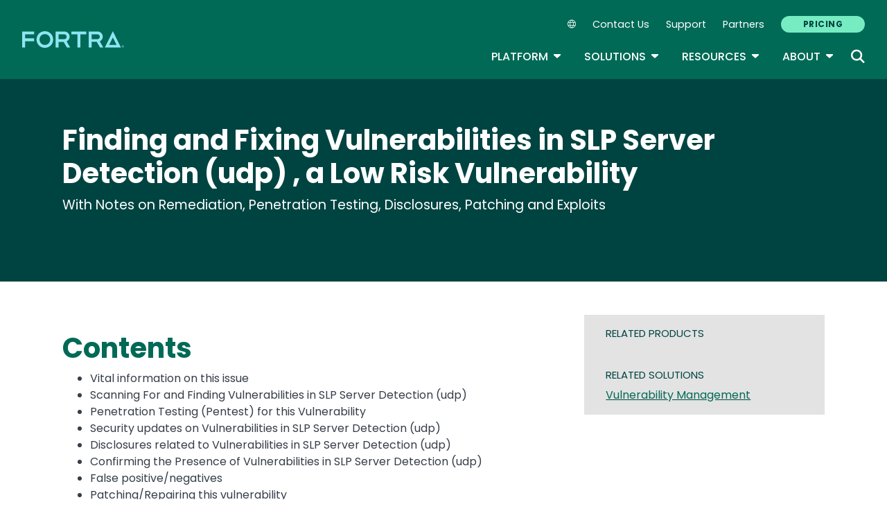

--- FILE ---
content_type: application/javascript; charset=UTF-8
request_url: https://www.fortra.com/cdn-cgi/challenge-platform/h/b/scripts/jsd/d251aa49a8a3/main.js?
body_size: 9569
content:
window._cf_chl_opt={AKGCx8:'b'};~function(g7,nV,nZ,nG,nF,nd,nJ,nw,g1,g2){g7=U,function(f,h,gZ,g6,n,g){for(gZ={f:380,h:528,n:471,g:427,c:435,e:603,P:377,m:529,o:525,N:421,l:387},g6=U,n=f();!![];)try{if(g=-parseInt(g6(gZ.f))/1*(parseInt(g6(gZ.h))/2)+-parseInt(g6(gZ.n))/3+-parseInt(g6(gZ.g))/4*(-parseInt(g6(gZ.c))/5)+parseInt(g6(gZ.e))/6+-parseInt(g6(gZ.P))/7*(parseInt(g6(gZ.m))/8)+parseInt(g6(gZ.o))/9+parseInt(g6(gZ.N))/10*(parseInt(g6(gZ.l))/11),g===h)break;else n.push(n.shift())}catch(c){n.push(n.shift())}}(H,803679),nV=this||self,nZ=nV[g7(597)],nG=function(cP,ce,cc,cg,cn,cU,g8,h,n,g,c){return cP={f:548,h:563,n:492,g:436,c:443,e:545,P:623,m:519},ce={f:417,h:438,n:442,g:617,c:465,e:417,P:514,m:417,o:544,N:385,l:417,I:438,M:475,Y:396,W:584,C:417,R:648,K:565,j:584,v:455,i:449,z:395,E:541,L:425,A:417,Q:510,T:510,s:417},cc={f:559},cg={f:440},cn={f:629,h:555,n:379,g:584,c:559,e:510,P:402,m:538,o:483,N:419,l:483,I:402,M:538,Y:483,W:642,C:440,R:549,K:628,j:385,v:440,i:642,z:501,E:385,L:473,A:465,Q:628,T:501,s:385,k:396,b:417,V:567,Z:501,G:465,F:417,X:590,B:429,S:598,O:402,a:538,y:483,d:576,D:537,J:616,x:578,H0:453,H1:385,H2:473,H3:376,H4:462,H5:628,H6:501,H7:385,H8:544,H9:417,HH:473,HU:509,Hf:543,Hh:617,Hn:594,Hg:540,Hc:614,He:629,HP:555,Hm:428,Ho:392,HN:517,Hl:521,HI:568,HM:531,HY:592,HW:592,HC:506,HR:506,HK:418,Hr:428,Hj:622,Hv:601,Hi:489,HE:558,HL:536,HA:401,HQ:413,HT:539,Hs:519,Hk:630,Hb:385,HV:385,HZ:398,HG:425},cU={f:497,h:382,n:401,g:515,c:399,e:476,P:433,m:534,o:458},g8=g7,h={'OAnth':function(e,P){return e!==P},'rjhxx':g8(cP.f),'SHfsw':g8(cP.h),'gCtYq':g8(cP.n),'XtCVl':g8(cP.g),'aWhDt':function(e,P){return e<P},'TCPIm':function(e,P){return e+P},'BVuAU':function(e,P){return e>P},'VMLXT':function(e,P){return e<P},'CVhmj':function(e,P){return e==P},'rpCWp':function(e,P){return e-P},'HkEEg':function(e,P){return e|P},'qOKOH':function(e,P){return e(P)},'rCRwr':function(e,P){return e==P},'VYghW':function(e,P){return P|e},'emleM':g8(cP.c),'yNFpI':g8(cP.e),'VvcYT':function(e,P){return e-P},'DdGNt':function(e,P){return e|P},'KqYiv':function(e,P){return e<<P},'MKPag':function(e,P){return e(P)},'gZbkO':function(e,P){return e<<P},'UvPSv':function(e,P){return e(P)},'vhicz':function(e,P){return e!=P},'GHtsP':function(e,P){return e*P},'Ikbyo':function(e,P){return e&P},'ncAez':function(e,P){return e!=P},'SOZRP':function(e,P){return e==P},'qIIGN':function(e,P){return P==e},'MfSGR':function(e,P){return e(P)},'TsqYn':function(e,P){return e(P)},'ZwrMs':function(e,P){return e-P}},n=String[g8(cP.P)],g={'h':function(e,cH,g9,m){if(cH={f:590,h:621,n:485,g:390,c:510,e:550},g9=g8,g9(cU.f)!==h[g9(cU.h)])return e==null?'':g.g(e,6,function(P,gH){return gH=g9,h[gH(cH.f)](h[gH(cH.h)],gH(cH.n))?gH(cH.g)[gH(cH.c)](P):(h[gH(cH.e)](function(){}),'p')});else m={},m[g9(cU.n)]=g9(cU.g),m[g9(cU.c)]=g.r,m[g9(cU.e)]=g9(cU.P),n[g9(cU.m)][g9(cU.o)](m,'*')},'g':function(o,N,I,gU,M,Y,W,C,R,K,j,i,z,E,L,A,Q,F,X,B,S,O,y,D,J,T,s,V){if(gU=g8,M={},M[gU(cn.f)]=function(Z,G){return Z+G},M[gU(cn.h)]=h[gU(cn.n)],Y=M,o==null)return'';for(C={},R={},K='',j=2,i=3,z=2,E=[],L=0,A=0,Q=0;h[gU(cn.g)](Q,o[gU(cn.c)]);Q+=1)if(T=o[gU(cn.e)](Q),Object[gU(cn.P)][gU(cn.m)][gU(cn.o)](C,T)||(C[T]=i++,R[T]=!0),s=h[gU(cn.N)](K,T),Object[gU(cn.P)][gU(cn.m)][gU(cn.l)](C,s))K=s;else{if(Object[gU(cn.I)][gU(cn.M)][gU(cn.Y)](R,K)){if(h[gU(cn.W)](256,K[gU(cn.C)](0))){for(W=0;h[gU(cn.R)](W,z);L<<=1,h[gU(cn.K)](A,N-1)?(A=0,E[gU(cn.j)](I(L)),L=0):A++,W++);for(V=K[gU(cn.v)](0),W=0;h[gU(cn.i)](8,W);L=L<<1.44|V&1,A==h[gU(cn.z)](N,1)?(A=0,E[gU(cn.E)](I(L)),L=0):A++,V>>=1,W++);}else{for(V=1,W=0;W<z;L=h[gU(cn.L)](L<<1.78,V),N-1==A?(A=0,E[gU(cn.j)](h[gU(cn.A)](I,L)),L=0):A++,V=0,W++);for(V=K[gU(cn.C)](0),W=0;16>W;L=V&1.45|L<<1,h[gU(cn.Q)](A,h[gU(cn.T)](N,1))?(A=0,E[gU(cn.s)](I(L)),L=0):A++,V>>=1,W++);}j--,h[gU(cn.k)](0,j)&&(j=Math[gU(cn.b)](2,z),z++),delete R[K]}else for(V=C[K],W=0;W<z;L=h[gU(cn.V)](L<<1,1&V),A==h[gU(cn.Z)](N,1)?(A=0,E[gU(cn.s)](h[gU(cn.G)](I,L)),L=0):A++,V>>=1,W++);K=(j--,0==j&&(j=Math[gU(cn.F)](2,z),z++),C[s]=i++,String(T))}if(''!==K){if(h[gU(cn.X)](h[gU(cn.B)],gU(cn.S))){if(Object[gU(cn.O)][gU(cn.a)][gU(cn.y)](R,K)){if(gU(cn.d)===h[gU(cn.D)])j[gU(cn.J)](h[gU(cn.x)],N);else{if(h[gU(cn.W)](256,K[gU(cn.C)](0))){for(W=0;W<z;L<<=1,A==h[gU(cn.H0)](N,1)?(A=0,E[gU(cn.H1)](h[gU(cn.G)](I,L)),L=0):A++,W++);for(V=K[gU(cn.C)](0),W=0;8>W;L=h[gU(cn.H2)](L<<1,V&1),A==N-1?(A=0,E[gU(cn.E)](I(L)),L=0):A++,V>>=1,W++);}else{for(V=1,W=0;W<z;L=L<<1.29|V,N-1==A?(A=0,E[gU(cn.E)](I(L)),L=0):A++,V=0,W++);for(V=K[gU(cn.C)](0),W=0;16>W;L=h[gU(cn.H3)](h[gU(cn.H4)](L,1),1.72&V),h[gU(cn.H5)](A,h[gU(cn.H6)](N,1))?(A=0,E[gU(cn.H7)](h[gU(cn.H8)](I,L)),L=0):A++,V>>=1,W++);}j--,0==j&&(j=Math[gU(cn.H9)](2,z),z++),delete R[K]}}else for(V=C[K],W=0;W<z;L=h[gU(cn.HH)](h[gU(cn.HU)](L,1),1.58&V),A==N-1?(A=0,E[gU(cn.H7)](I(L)),L=0):A++,V>>=1,W++);j--,h[gU(cn.K)](0,j)&&z++}else for(F=gU(cn.Hf)[gU(cn.Hh)]('|'),X=0;!![];){switch(F[X++]){case'0':S[gU(cn.Hn)]=function(){};continue;case'1':S[gU(cn.Hg)](gU(cn.Hc),B);continue;case'2':B=Y[gU(cn.He)](Y[gU(cn.HP)]+I[gU(cn.Hm)][gU(cn.Ho)]+gU(cn.HN)+J.r,gU(cn.Hl));continue;case'3':S=new M[(gU(cn.HI))]();continue;case'4':S[gU(cn.HM)]=2500;continue;case'5':y=(O={},O[gU(cn.HY)]=Y[gU(cn.Hm)][gU(cn.HW)],O[gU(cn.HC)]=W[gU(cn.Hm)][gU(cn.HR)],O[gU(cn.HK)]=C[gU(cn.Hr)][gU(cn.HK)],O[gU(cn.Hj)]=R[gU(cn.Hr)][gU(cn.Hv)],O[gU(cn.Hi)]=K,O);continue;case'6':D={},D[gU(cn.HE)]=n,D[gU(cn.HL)]=y,D[gU(cn.HA)]=gU(cn.HQ),S[gU(cn.HT)](j[gU(cn.Hs)](D));continue;case'7':J=I[gU(cn.Hk)];continue}break}}for(V=2,W=0;W<z;L=1&V|L<<1,h[gU(cn.k)](A,N-1)?(A=0,E[gU(cn.Hb)](I(L)),L=0):A++,V>>=1,W++);for(;;)if(L<<=1,N-1==A){E[gU(cn.HV)](h[gU(cn.HZ)](I,L));break}else A++;return E[gU(cn.HG)]('')},'j':function(e,gf){return gf=g8,e==null?'':''==e?null:g.i(e[gf(cc.f)],32768,function(P,gh){return gh=gf,e[gh(cg.f)](P)})},'i':function(P,o,N,gn,I,M,Y,W,C,R,K,j,i,z,E,L,s,A,Q,T){for(gn=g8,I=[],M=4,Y=4,W=3,C=[],j=N(0),i=o,z=1,R=0;3>R;I[R]=R,R+=1);for(E=0,L=Math[gn(ce.f)](2,2),K=1;h[gn(ce.h)](K,L);)for(A=gn(ce.n)[gn(ce.g)]('|'),Q=0;!![];){switch(A[Q++]){case'0':T=i&j;continue;case'1':i==0&&(i=o,j=h[gn(ce.c)](N,z++));continue;case'2':i>>=1;continue;case'3':K<<=1;continue;case'4':E|=(0<T?1:0)*K;continue}break}switch(E){case 0:for(E=0,L=Math[gn(ce.e)](2,8),K=1;L!=K;T=i&j,i>>=1,i==0&&(i=o,j=N(z++)),E|=h[gn(ce.P)](0<T?1:0,K),K<<=1);s=n(E);break;case 1:for(E=0,L=Math[gn(ce.m)](2,16),K=1;K!=L;T=i&j,i>>=1,i==0&&(i=o,j=h[gn(ce.c)](N,z++)),E|=(0<T?1:0)*K,K<<=1);s=h[gn(ce.o)](n,E);break;case 2:return''}for(R=I[3]=s,C[gn(ce.N)](s);;){if(z>P)return'';for(E=0,L=Math[gn(ce.l)](2,W),K=1;h[gn(ce.I)](K,L);T=h[gn(ce.M)](j,i),i>>=1,h[gn(ce.Y)](0,i)&&(i=o,j=N(z++)),E|=(h[gn(ce.W)](0,T)?1:0)*K,K<<=1);switch(s=E){case 0:for(E=0,L=Math[gn(ce.C)](2,8),K=1;h[gn(ce.R)](K,L);T=i&j,i>>=1,h[gn(ce.K)](0,i)&&(i=o,j=h[gn(ce.c)](N,z++)),E|=(h[gn(ce.j)](0,T)?1:0)*K,K<<=1);I[Y++]=n(E),s=Y-1,M--;break;case 1:for(E=0,L=Math[gn(ce.C)](2,16),K=1;h[gn(ce.I)](K,L);T=j&i,i>>=1,h[gn(ce.v)](0,i)&&(i=o,j=h[gn(ce.i)](N,z++)),E|=K*(0<T?1:0),K<<=1);I[Y++]=h[gn(ce.z)](n,E),s=h[gn(ce.E)](Y,1),M--;break;case 2:return C[gn(ce.L)]('')}if(0==M&&(M=Math[gn(ce.A)](2,W),W++),I[s])s=I[s];else if(Y===s)s=R+R[gn(ce.Q)](0);else return null;C[gn(ce.N)](s),I[Y++]=R+s[gn(ce.T)](0),M--,R=s,0==M&&(M=Math[gn(ce.s)](2,W),W++)}}},c={},c[g8(cP.m)]=g.h,c}(),nF=null,nd=nt(),nJ={},nJ[g7(604)]='o',nJ[g7(608)]='s',nJ[g7(561)]='u',nJ[g7(482)]='z',nJ[g7(499)]='n',nJ[g7(557)]='I',nJ[g7(444)]='b',nw=nJ,nV[g7(463)]=function(h,g,P,o,eR,eC,eW,gi,N,M,Y,W,C,R,K){if(eR={f:391,h:400,n:587,g:606,c:587,e:624,P:507,m:572,o:507,N:426,l:414,I:559,M:566,Y:620,W:502,C:522,R:607,K:533},eC={f:573,h:389,n:559,g:460,c:611,e:560,P:611},eW={f:402,h:538,n:483,g:385},gi=g7,N={'axJfA':function(j,i){return j<i},'RsUzX':function(j,i){return i===j},'vAHHE':function(j,i){return j+i},'rpdTm':function(j,i){return j===i},'OQuaD':function(j,i,z,E){return j(i,z,E)},'QIDIq':function(j,i){return j===i},'FYyRK':function(j,i){return j+i},'KsBKC':function(j,i){return j+i}},g===null||N[gi(eR.f)](void 0,g))return o;for(M=g0(g),h[gi(eR.h)][gi(eR.n)]&&(M=M[gi(eR.g)](h[gi(eR.h)][gi(eR.c)](g))),M=h[gi(eR.e)][gi(eR.P)]&&h[gi(eR.m)]?h[gi(eR.e)][gi(eR.o)](new h[(gi(eR.m))](M)):function(j,gz,i){for(gz=gi,j[gz(eC.f)](),i=0;N[gz(eC.h)](i,j[gz(eC.n)]);N[gz(eC.g)](j[i],j[N[gz(eC.c)](i,1)])?j[gz(eC.e)](N[gz(eC.P)](i,1),1):i+=1);return j}(M),Y='nAsAaAb'.split('A'),Y=Y[gi(eR.N)][gi(eR.l)](Y),W=0;W<M[gi(eR.I)];C=M[W],R=N[gi(eR.M)](nx,h,g,C),Y(R)?(K=N[gi(eR.Y)]('s',R)&&!h[gi(eR.W)](g[C]),gi(eR.C)===P+C?I(N[gi(eR.R)](P,C),R):K||I(N[gi(eR.K)](P,C),g[C])):I(P+C,R),W++);return o;function I(j,i,gv){gv=U,Object[gv(eW.f)][gv(eW.h)][gv(eW.n)](o,i)||(o[i]=[]),o[i][gv(eW.g)](j)}},g1=g7(615)[g7(617)](';'),g2=g1[g7(426)][g7(414)](g1),nV[g7(575)]=function(n,g,ev,gE,P,m,o,N,l,I){for(ev={f:581,h:546,n:493,g:559,c:581,e:551,P:385,m:546,o:448},gE=g7,P={},P[gE(ev.f)]=function(M,Y){return M===Y},P[gE(ev.h)]=function(M,Y){return M+Y},m=P,o=Object[gE(ev.n)](g),N=0;N<o[gE(ev.g)];N++)if(l=o[N],m[gE(ev.c)]('f',l)&&(l='N'),n[l]){for(I=0;I<g[o[N]][gE(ev.g)];-1===n[l][gE(ev.e)](g[o[N]][I])&&(g2(g[o[N]][I])||n[l][gE(ev.P)](m[gE(ev.m)]('o.',g[o[N]][I]))),I++);}else n[l]=g[o[N]][gE(ev.o)](function(M){return'o.'+M})},g4();function H(ep){return ep='TYlZ6,LkTub,LdVsX,AGXUZ,bigint,errorInfoObject,length,splice,undefined,iframe,fDpbq,ucbXX,SOZRP,OQuaD,VYghW,XMLHttpRequest,LqefT,IQukM,tdrKJ,Set,sort,LsVQK,rxvNi8,BvSFM,0|1|2|4|3,gCtYq,EfMqU,UjLVm,qGWzY,tdxmd,loading,aWhDt,location,eRyWb,getOwnPropertyNames,yycBu,uVOEi,OAnth,error,CnwA5,FfBdI,ontimeout,dzVKl,yvxjG,document,xwSuW,viWeh,toString,aUjz8,removeChild,6317430EsrJhQ,object,2|5|1|8|3|7|9|4|6|0,concat,FYyRK,string,status,YyHas,vAHHE,ssyLo,SiLln,POST,_cf_chl_opt;JJgc4;PJAn2;kJOnV9;IWJi4;OHeaY1;DqMg0;FKmRv9;LpvFx1;cAdz2;PqBHf2;nFZCC5;ddwW5;pRIb1;rxvNi8;RrrrA2;erHi9,addEventListener,split,rSMld,style,QIDIq,rjhxx,pkLOA2,fromCharCode,Array,HujVw,isArray,[native code],CVhmj,WTGqQ,__CF$cv$params,error on cf_chl_props,CdoQP,appendChild,odaQY,zBwpm,ATZEP,KgqdD,OlbYA,muMVJ,contentDocument,Kfsmb,BVuAU,cxWDS,nZbZR,ZXSZf,QoUcy,oLJlp,ncAez,JhdmO,DdGNt,9226vlmZrI,xhr-error,XtCVl,1230901bjnvwx,qPbcM,SHfsw,hPlQJ,VlWSA,push,DOUoU,1291147hRqyYb,EUcgs,axJfA,V0ZEA6kNaBU2i-$xy4MmbqogR7H1K3J5QhvYsGOjXl98CwuPpSILt+DfeWTcznFrd,rpdTm,AKGCx8,yFuny,body,TsqYn,rCRwr,aihKN,UvPSv,sid,Object,source,prototype,PyWJo,SmFlF,nodwC,/jsd/oneshot/d251aa49a8a3/0.24846425319651746:1768958560:7SIussVYyEZXyYi_VBYpD4RvZgzG5C4CY0bwGTsPONw/,UgNfI,Znxaf,getPrototypeOf,RUZTM,http-code:,random,jsd,bind,xFRKN,rdLqC,pow,LRmiB4,TCPIm,onreadystatechange,40yAJLHm,hCNUf,dHgYb,xetSG,join,includes,36YZGgoH,_cf_chl_opt,emleM,clientInformation,QCOQr,HQGmG,success,vKHTZ,733800kXGjtn,/cdn-cgi/challenge-platform/h/,ITQMM,vhicz,dfcqZ,charCodeAt,display: none,0|2|1|4|3,iaPqA,boolean,log,AdeF3,href,map,MfSGR,aWHar,fcQZF,pNoPR,VvcYT,createElement,qIIGN,Ogfwx,fCXQF,postMessage,sZztw,RsUzX,XcfxI,KqYiv,pRIb1,randomUUID,qOKOH,EXKOU,YbFVF,JIyJr,4|3|1|2|0,onload,1848705ombMyv,lGmVv,HkEEg,TUcjm,Ikbyo,event,yhmcO,function,Cksef,DvmyX,iRRNQ,symbol,call,tRHWc,SVJAc,readyState,fQFJX,Vocdr,JBxy9,RPuVB,YJmEj,DOMContentLoaded,keys,floor,navigator,zycyj,uJiQY,wOyEh,number,wIWnJ,rpCWp,isNaN,xCmnk,tabIndex,IZPvW,SSTpq3,from,BMqKZ,gZbkO,charAt,HhHRB,EoHDI,vUbVY,GHtsP,cloudflare-invisible,onerror,/b/ov1/0.24846425319651746:1768958560:7SIussVYyEZXyYi_VBYpD4RvZgzG5C4CY0bwGTsPONw/,gpCjO,tVkvAg,detail,/invisible/jsd,d.cookie,RSpsu,VeUVI,12644802OKCkcG,contentWindow,api,2wgtYPm,9696kSxfaU,Function,timeout,now,KsBKC,parent,znLFp,chctx,yNFpI,hasOwnProperty,send,open,ZwrMs,stringify,7|2|3|1|4|0|5|6,MKPag,kHCJV,iItMM,uhIUa,BkYsE,VMLXT,catch,indexOf,OUCkt'.split(','),H=function(){return ep},H()}function nO(cO,gN,f){return cO={f:630,h:494},gN=g7,f=nV[gN(cO.f)],Math[gN(cO.h)](+atob(f.t))}function nS(cq,cB,gP,f,h,g){if(cq={f:434,h:424,n:579,g:393,c:474,e:402,P:538,m:483,o:440,N:423,l:643,I:385,M:440,Y:571,W:595,C:404,R:480,K:570,j:625,v:383,i:385,z:647,E:618,L:468,A:417,Q:404,T:457,s:385,k:450},cB={f:498,h:577,n:459,g:461,c:638,e:434,P:405,m:617,o:630,N:499},gP=g7,f={'dHgYb':function(n,g){return n<g},'cxWDS':function(n,g){return n-g},'tdrKJ':function(n,g){return n>g},'dzVKl':function(n,g){return g|n},'SmFlF':function(n,g){return n<<g},'DvmyX':function(n,g){return n-g},'IQukM':function(n,g){return n(g)},'HujVw':function(n,g){return g|n},'hPlQJ':function(n,g){return n-g},'oLJlp':function(n,g){return n(g)},'rSMld':function(n,g){return n(g)},'JIyJr':function(n,g){return n==g},'fCXQF':function(n,g){return n-g},'OlbYA':function(n,g){return n===g},'nodwC':gP(cq.f),'EfMqU':function(n){return n()},'yFuny':gP(cq.h),'aWHar':function(n,g){return n*g}},h=f[gP(cq.n)](nB),h===null){if(f[gP(cq.g)]!==gP(cq.c))return;else{if(HO[gP(cq.e)][gP(cq.P)][gP(cq.m)](Ha,Hy)){if(256>fI[gP(cq.o)](0)){for(hY=0;f[gP(cq.N)](hW,hC);hK<<=1,hr==f[gP(cq.l)](hj,1)?(hv=0,hi[gP(cq.I)](hz(hE)),hL=0):hA++,hR++);for(g=hQ[gP(cq.M)](0),hT=0;f[gP(cq.Y)](8,hs);hb=f[gP(cq.W)](f[gP(cq.C)](hV,1),g&1),hZ==f[gP(cq.R)](hG,1)?(hF=0,hX[gP(cq.I)](f[gP(cq.K)](hB,hq)),hS=0):hu++,g>>=1,hk++);}else{for(g=1,hO=0;ha<hy;hd=f[gP(cq.j)](hD<<1,g),hJ==f[gP(cq.v)](hw,1)?(hp=0,hx[gP(cq.i)](f[gP(cq.z)](n0,n1)),n2=0):n3++,g=0,ht++);for(g=n4[gP(cq.M)](0),n5=0;16>n6;n8=f[gP(cq.W)](n9<<1,1.85&g),nU-1==nH?(nf=0,nh[gP(cq.I)](f[gP(cq.E)](nn,ng)),nc=0):ne++,g>>=1,n7++);}he--,f[gP(cq.L)](0,hP)&&(hm=ho[gP(cq.A)](2,hN),hl++),delete hI[hM]}else for(g=UD[UJ],Uw=0;Up<Ux;f1=f[gP(cq.Q)](f2,1)|1.98&g,f3==f[gP(cq.T)](f4,1)?(f5=0,f6[gP(cq.s)](f7(f8)),f9=0):fH++,g>>=1,f0++);fo=(fU--,0==ff&&(fh=fn[gP(cq.A)](2,fg),fc++),fe[fP]=fm++,fN(fl))}}nF=(nF&&clearTimeout(nF),setTimeout(function(gm,g,c,P,m,o,N){if(gm=gP,g={},g[gm(cB.f)]=gm(cB.h),g[gm(cB.n)]=function(e,P){return P!==e},g[gm(cB.g)]=function(e,P){return e<P},c=g,f[gm(cB.c)](gm(cB.e),f[gm(cB.P)]))nX();else for(P=c[gm(cB.f)][gm(cB.m)]('|'),m=0;!![];){switch(P[m++]){case'0':o=h[gm(cB.o)];continue;case'1':if(!o)return null;continue;case'2':N=o.i;continue;case'3':return N;case'4':if(c[gm(cB.n)](typeof N,gm(cB.N))||c[gm(cB.g)](N,30))return null;continue}break}},f[gP(cq.k)](h,1e3)))}function nB(cR,ge,f,h,n){if(cR={f:630,h:472,n:499,g:613,c:487,e:491,P:491,m:410},ge=g7,f={'RUZTM':function(g){return g()},'lGmVv':function(g,c){return g!==c},'SiLln':function(g,c){return g<c},'fQFJX':function(g,c){return c===g}},h=nV[ge(cR.f)],!h)return null;if(n=h.i,f[ge(cR.h)](typeof n,ge(cR.n))||f[ge(cR.g)](n,30)){if(f[ge(cR.c)](ge(cR.e),ge(cR.P)))return null;else if(!P){if(M=!![],!f[ge(cR.m)](Y))return;W(function(i){K(j,i)})}}return n}function ny(f,h,e6,e5,e4,e2,gI,n,g,c,e){e6={f:645,h:378,n:436,g:630,c:445,e:428,P:568,m:540,o:614,N:580,l:649,I:428,M:392,Y:406,W:527,C:531,R:594,K:470,j:516,v:505,i:585,z:447,E:527,L:539,A:519,Q:542},e5={f:569},e4={f:599,h:408,n:609,g:416,c:609,e:500,P:433,m:644,o:596,N:596,l:493,I:559,M:452,Y:559,W:641,C:551,R:385,K:448,j:580,v:411},e2={f:500,h:531},gI=g7,n={'wIWnJ':function(P,m){return P(m)},'pNoPR':function(P,m){return P<m},'Kfsmb':function(P,m){return m===P},'viWeh':function(P,m){return P!==m},'rdLqC':function(P,m){return P<m},'nZbZR':function(P,m){return P!==m},'yvxjG':gI(e6.f),'UjLVm':function(P,m){return P+m},'LqefT':gI(e6.h),'JhdmO':gI(e6.n),'IZPvW':function(P){return P()}},g=nV[gI(e6.g)],console[gI(e6.c)](nV[gI(e6.e)]),c=new nV[(gI(e6.P))](),c[gI(e6.m)](gI(e6.o),n[gI(e6.N)](n[gI(e6.l)],nV[gI(e6.I)][gI(e6.M)])+gI(e6.Y)+g.r),g[gI(e6.W)]&&(c[gI(e6.C)]=5e3,c[gI(e6.R)]=function(gM){gM=gI,n[gM(e2.f)](h,gM(e2.h))}),c[gI(e6.K)]=function(gY,m,o,N,l,I){if(gY=gI,n[gY(e4.f)](gY(e4.h),gY(e4.h)))return m={},m.r={},m.e=h,m;else if(c[gY(e4.n)]>=200&&n[gY(e4.g)](c[gY(e4.c)],300))n[gY(e4.e)](h,gY(e4.P));else if(n[gY(e4.m)](n[gY(e4.o)],n[gY(e4.N)])){for(o=M[gY(e4.l)](Y),N=0;N<o[gY(e4.I)];N++)if(l=o[N],'f'===l&&(l='N'),A[l]){for(I=0;n[gY(e4.M)](I,Q[o[N]][gY(e4.Y)]);n[gY(e4.W)](-1,T[l][gY(e4.C)](s[o[N]][I]))&&(k(b[o[N]][I])||V[l][gY(e4.R)]('o.'+Z[o[N]][I])),I++);}else G[l]=F[o[N]][gY(e4.K)](function(y){return'o.'+y})}else h(n[gY(e4.j)](gY(e4.v),c[gY(e4.n)]))},c[gI(e6.j)]=function(gW){gW=gI,h(n[gW(e5.f)])},e={'t':n[gI(e6.v)](nO),'lhr':nZ[gI(e6.i)]&&nZ[gI(e6.i)][gI(e6.z)]?nZ[gI(e6.i)][gI(e6.z)]:'','api':g[gI(e6.E)]?!![]:![],'c':n[gI(e6.v)](nq),'payload':f},c[gI(e6.L)](nG[gI(e6.A)](JSON[gI(e6.Q)](e)))}function nu(h,cu,go,n,g){return cu={f:524,h:412},go=g7,n={},n[go(cu.f)]=function(c,e){return c<e},g=n,g[go(cu.f)](Math[go(cu.h)](),h)}function np(h,n,ef,gK,g,c){return ef={f:415,h:415,n:530,g:530,c:402,e:600,P:483,m:551,o:627},gK=g7,g={},g[gK(ef.f)]=function(e,P){return e instanceof P},c=g,c[gK(ef.h)](n,h[gK(ef.n)])&&0<h[gK(ef.g)][gK(ef.c)][gK(ef.e)][gK(ef.P)](n)[gK(ef.m)](gK(ef.o))}function nx(n,g,e,ec,gr,P,m,o,N,l,I){for(ec={f:407,h:605,n:574,g:437,c:407,e:617,P:478,m:574,o:624,N:626,l:624,I:437,M:604,Y:550},gr=g7,P={},P[gr(ec.f)]=gr(ec.h),P[gr(ec.n)]=function(M,Y){return M==Y},P[gr(ec.g)]=function(M,Y){return Y==M},m=P,o=m[gr(ec.c)][gr(ec.e)]('|'),N=0;!![];){switch(o[N++]){case'0':return gr(ec.P)==I?np(n,l)?'N':'f':nw[I]||'?';case'1':if(m[gr(ec.m)](null,l))return l===void 0?'u':'x';continue;case'2':continue;case'3':if(n[gr(ec.o)][gr(ec.N)](l))return'a';continue;case'4':if(!1===l)return'F';continue;case'5':try{l=g[e]}catch(M){return'i'}continue;case'6':I=typeof l;continue;case'7':if(l===n[gr(ec.l)])return'D';continue;case'8':if(m[gr(ec.I)](gr(ec.M),typeof l))try{if(gr(ec.P)==typeof l[gr(ec.Y)])return l[gr(ec.Y)](function(){}),'p'}catch(Y){}continue;case'9':if(!0===l)return'T';continue}break}}function g4(eD,ed,ey,eu,gA,f,h,n,g,c){if(eD={f:433,h:381,n:523,g:583,c:630,e:639,P:639,m:402,o:538,N:483,l:385,I:486,M:456,Y:403,W:616,C:492,R:420,K:420},ed={f:451,h:451,n:431,g:385,c:440,e:384,P:503,m:582,o:388,N:385,l:486,I:456,M:420},ey={f:467,h:422,n:518,g:397,c:556,e:477,P:523,m:464,o:464,N:547,l:378},eu={f:552},gA=g7,f={'OUCkt':function(e,P){return e<P},'YbFVF':gA(eD.f),'vUbVY':function(e,P){return e+P},'aihKN':gA(eD.h),'AGXUZ':function(e,P){return P!==e},'yhmcO':gA(eD.n),'uhIUa':function(e,P){return e(P)},'QCOQr':function(e,P){return e-P},'VlWSA':function(e,P){return e>P},'xCmnk':function(e,P){return e|P},'tdxmd':function(e,P){return e<<P},'EUcgs':function(e,P){return P&e},'Ogfwx':gA(eD.g),'PyWJo':function(e){return e()}},h=nV[gA(eD.c)],!h)return;if(!na()){if(gA(eD.e)===gA(eD.P))return;else o[gA(eD.m)][gA(eD.o)][gA(eD.N)](N,l)||(I[M]=[]),Y[W][gA(eD.l)](C)}(n=![],g=function(ea,eO,gT,P){if(ea={f:484,h:386,n:609,g:512,c:488,e:496,P:411,m:609},eO={f:513},gT=gA,P={'EoHDI':function(m,o,gQ){return gQ=U,f[gQ(eu.f)](m,o)},'Vocdr':f[gT(ey.f)],'zycyj':function(m,o,gs){return gs=gT,f[gs(eO.f)](m,o)},'tRHWc':gT(ey.h)},gT(ey.n)!==f[gT(ey.g)]){if(!n){if(f[gT(ey.c)](f[gT(ey.e)],gT(ey.P)))return g&&c[gT(ey.m)]?e[gT(ey.o)]():'';else{if(n=!![],!na())return;f[gT(ey.N)](nX,function(o,gk){gk=gT,P[gk(ea.f)]!==gk(ea.h)?g5(h,o):e[gk(ea.n)]>=200&&P[gk(ea.g)](P[gk(ea.n)],300)?l(P[gk(ea.c)]):I(P[gk(ea.e)](gk(ea.P),M[gk(ea.m)]))})}}}else h(gT(ey.l))},nZ[gA(eD.I)]!==f[gA(eD.M)])?f[gA(eD.Y)](g):nV[gA(eD.W)]?nZ[gA(eD.W)](gA(eD.C),g):(c=nZ[gA(eD.R)]||function(){},nZ[gA(eD.K)]=function(gb,m){if(gb=gA,gb(ed.f)!==gb(ed.h)){for(s=0;k<b;Z<<=1,G==f[gb(ed.n)](F,1)?(X=0,B[gb(ed.g)](S(O)),a=0):y++,V++);for(m=m[gb(ed.c)](0),D=0;f[gb(ed.e)](8,J);H0=f[gb(ed.P)](f[gb(ed.m)](H1,1),f[gb(ed.o)](m,1)),H2==H3-1?(H4=0,H5[gb(ed.N)](H6(H7)),H8=0):H9++,m>>=1,x++);}else c(),nZ[gb(ed.l)]!==f[gb(ed.I)]&&(nZ[gb(ed.M)]=c,g())})}function g5(g,c,ew,gV,e,P,m,o){if(ew={f:632,h:481,n:433,g:554,c:515,e:612,P:591,m:527,o:632,N:481,l:401,I:399,M:476,Y:433,W:534,C:458,R:401,K:476,j:520},gV=g7,e={},e[gV(ew.f)]=function(N,l){return N===l},e[gV(ew.h)]=gV(ew.n),e[gV(ew.g)]=gV(ew.c),e[gV(ew.e)]=gV(ew.P),P=e,!g[gV(ew.m)])return;P[gV(ew.o)](c,P[gV(ew.N)])?(m={},m[gV(ew.l)]=P[gV(ew.g)],m[gV(ew.I)]=g.r,m[gV(ew.M)]=gV(ew.Y),nV[gV(ew.W)][gV(ew.C)](m,'*')):(o={},o[gV(ew.R)]=gV(ew.c),o[gV(ew.I)]=g.r,o[gV(ew.K)]=P[gV(ew.e)],o[gV(ew.j)]=c,nV[gV(ew.W)][gV(ew.C)](o,'*'))}function nq(){return nB()!==null}function nX(f,cl,cN,gg,h,n){cl={f:432,h:432,n:631},cN={f:478,h:535},gg=g7,h={'znLFp':function(g,c){return g(c)},'HQGmG':function(g,c,e){return g(c,e)}},n=g3(),h[gg(cl.f)](ny,n.r,function(g,gc){gc=gg,typeof f===gc(cN.f)&&h[gc(cN.h)](f,g),nS()}),n.e&&h[gg(cl.h)](nD,gg(cl.n),n.e)}function g0(f,ee,gj,h){for(ee={f:606,h:493,n:409},gj=g7,h=[];null!==f;h=h[gj(ee.f)](Object[gj(ee.h)](f)),f=Object[gj(ee.n)](f));return h}function U(f,h,n,g){return f=f-376,n=H(),g=n[f],g}function nt(e7,gC){return e7={f:464},gC=g7,crypto&&crypto[gC(e7.f)]?crypto[gC(e7.f)]():''}function g3(es,gL,n,g,c,P,m,o){n=(es={f:586,h:430,n:640,g:439,c:466,e:634,P:385,m:440,o:589,N:588,l:508,I:385,M:637,Y:454,W:562,C:619,R:441,K:504,j:394,v:633,i:526,z:610,E:490,L:479,A:495,Q:635,T:394,s:602},gL=g7,{'odaQY':function(N,l){return N==l},'uVOEi':function(N,l){return l|N},'yycBu':function(N,l){return N<<l},'BMqKZ':function(N,l){return N-l},'KgqdD':function(N,l){return N(l)},'EXKOU':gL(es.f),'YyHas':function(N,l,I,M,Y){return N(l,I,M,Y)},'RPuVB':function(N,l,I,M,Y){return N(l,I,M,Y)},'Cksef':gL(es.h),'zBwpm':gL(es.n)});try{if(gL(es.g)===n[gL(es.c)]){for(X=1,B=0;S<O;y=d<<1.43|D,n[gL(es.e)](J,x-1)?(H0=0,H1[gL(es.P)](H2(H3)),H4=0):H5++,H6=0,a++);for(H7=H8[gL(es.m)](0),H9=0;16>HH;Hf=n[gL(es.o)](n[gL(es.N)](Hh,1),1.82&Hn),Hg==n[gL(es.l)](Hc,1)?(He=0,HP[gL(es.I)](n[gL(es.M)](Hm,Ho)),HN=0):Hl++,HI>>=1,HU++);}else return g=nZ[gL(es.Y)](gL(es.W)),g[gL(es.C)]=gL(es.R),g[gL(es.K)]='-1',nZ[gL(es.j)][gL(es.v)](g),c=g[gL(es.i)],P={},P=n[gL(es.z)](pRIb1,c,c,'',P),P=n[gL(es.E)](pRIb1,c,c[n[gL(es.L)]]||c[gL(es.A)],'n.',P),P=n[gL(es.z)](pRIb1,c,g[n[gL(es.Q)]],'d.',P),nZ[gL(es.T)][gL(es.s)](g),m={},m.r=P,m.e=null,m}catch(l){return o={},o.r={},o.e=l,o}}function na(ct,gl,f,h,n,g,c,e){for(ct={f:469,h:617,n:494,g:646,c:532,e:564},gl=g7,f={'QoUcy':function(P,m){return P/m},'ucbXX':function(P){return P()}},h=gl(ct.f)[gl(ct.h)]('|'),n=0;!![];){switch(h[n++]){case'0':return!![];case'1':g=Math[gl(ct.n)](f[gl(ct.g)](Date[gl(ct.c)](),1e3));continue;case'2':if(g-c>e)return![];continue;case'3':c=f[gl(ct.e)](nO);continue;case'4':e=3600;continue}break}}function nD(c,P,eH,gR,m,o,N,l,I,M,Y,W,C,R){if(eH={f:593,h:636,n:521,g:511,c:614,e:446,P:553,m:630,o:593,N:436,l:428,I:392,M:517,Y:636,W:568,C:540,R:511,K:531,j:594,v:592,i:592,z:506,E:418,L:622,A:428,Q:601,T:489,s:558,k:536,b:401,V:413,Z:539,G:519},gR=g7,m={},m[gR(eH.f)]=function(K,j){return K+j},m[gR(eH.h)]=gR(eH.n),m[gR(eH.g)]=gR(eH.c),o=m,!nu(0))return![];l=(N={},N[gR(eH.e)]=c,N[gR(eH.P)]=P,N);try{I=nV[gR(eH.m)],M=o[gR(eH.o)](gR(eH.N)+nV[gR(eH.l)][gR(eH.I)],gR(eH.M))+I.r+o[gR(eH.Y)],Y=new nV[(gR(eH.W))](),Y[gR(eH.C)](o[gR(eH.R)],M),Y[gR(eH.K)]=2500,Y[gR(eH.j)]=function(){},W={},W[gR(eH.v)]=nV[gR(eH.l)][gR(eH.i)],W[gR(eH.z)]=nV[gR(eH.l)][gR(eH.z)],W[gR(eH.E)]=nV[gR(eH.l)][gR(eH.E)],W[gR(eH.L)]=nV[gR(eH.A)][gR(eH.Q)],W[gR(eH.T)]=nd,C=W,R={},R[gR(eH.s)]=l,R[gR(eH.k)]=C,R[gR(eH.b)]=gR(eH.V),Y[gR(eH.Z)](nG[gR(eH.G)](R))}catch(K){}}}()

--- FILE ---
content_type: text/plain
request_url: https://c.6sc.co/?m=1
body_size: 194
content:
6suuid=96aa37173a0c0500992f70691d010000b4790100